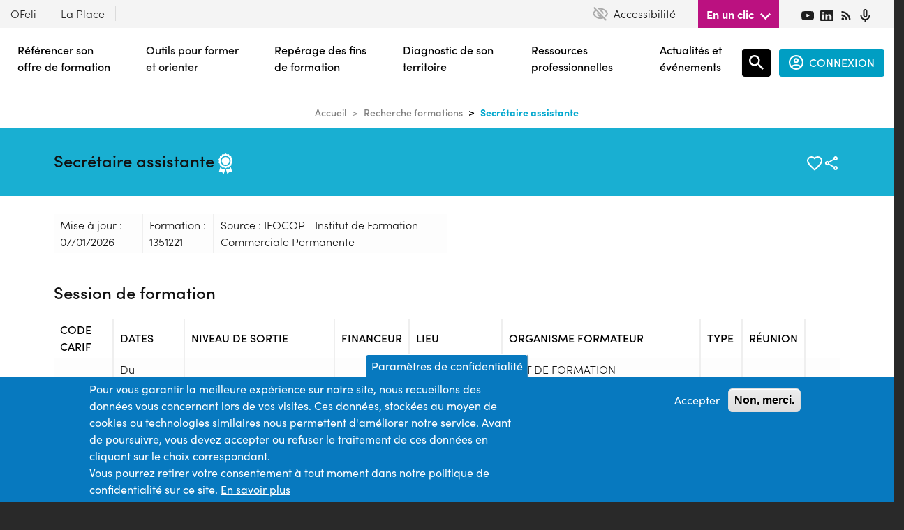

--- FILE ---
content_type: text/html; charset=UTF-8
request_url: https://www.c2rp.fr/formation/1351221/Secretaire--
body_size: 15562
content:
<!DOCTYPE html>
<html lang="fr" dir="ltr" prefix="content: http://purl.org/rss/1.0/modules/content/  dc: http://purl.org/dc/terms/  foaf: http://xmlns.com/foaf/0.1/  og: http://ogp.me/ns#  rdfs: http://www.w3.org/2000/01/rdf-schema#  schema: http://schema.org/  sioc: http://rdfs.org/sioc/ns#  sioct: http://rdfs.org/sioc/types#  skos: http://www.w3.org/2004/02/skos/core#  xsd: http://www.w3.org/2001/XMLSchema# ">
  <head>
    <meta charset="utf-8" />
<script>var _paq = _paq || [];(function(){var u=(("https:" == document.location.protocol) ? "https://analytics.elosi.com/" : "http://analytics.elosi.com/");_paq.push(["setSiteId", "5"]);_paq.push(["setTrackerUrl", u+"matomo.php"]);_paq.push(["setDoNotTrack", 1]);if (!window.matomo_search_results_active) {_paq.push(["trackPageView"]);}_paq.push(["setIgnoreClasses", ["no-tracking","colorbox"]]);_paq.push(["enableLinkTracking"]);var d=document,g=d.createElement("script"),s=d.getElementsByTagName("script")[0];g.type="text/javascript";g.defer=true;g.async=true;g.src=u+"matomo.js";s.parentNode.insertBefore(g,s);})();</script>
<meta name="Generator" content="Drupal 9 (https://www.drupal.org)" />
<meta name="MobileOptimized" content="width" />
<meta name="HandheldFriendly" content="true" />
<meta name="viewport" content="width=device-width, initial-scale=1, shrink-to-fit=no" />
<style>div#sliding-popup, div#sliding-popup .eu-cookie-withdraw-banner, .eu-cookie-withdraw-tab {background: #0779bf} div#sliding-popup.eu-cookie-withdraw-wrapper { background: transparent; } #sliding-popup h1, #sliding-popup h2, #sliding-popup h3, #sliding-popup p, #sliding-popup label, #sliding-popup div, .eu-cookie-compliance-more-button, .eu-cookie-compliance-secondary-button, .eu-cookie-withdraw-tab { color: #ffffff;} .eu-cookie-withdraw-tab { border-color: #ffffff;}</style>
<meta http-equiv="x-ua-compatible" content="ie=edge" />
<link rel="icon" href="/themes/custom/c2rp/favicon.ico" type="image/vnd.microsoft.icon" />
<link rel="canonical" href="https://www.c2rp.fr/formation/1351221/Secr%C3%A9taire-assistante" />

    <title>Secrétaire assistante | C2RP Carif-Oref Hauts-de-France</title>
    <link rel="stylesheet" media="all" href="/sites/default/files/css/css_mm1INLPdp3AK50aoCxkO39odhxWnmN2d-nSS8RG8HHI.css" />
<link rel="stylesheet" media="all" href="/sites/default/files/css/css_ydr-NAaePjb4u811yJzqKe6p08EEvWDbOX984cdJu84.css" />
<link rel="stylesheet" media="all" href="//stackpath.bootstrapcdn.com/bootstrap/4.5.0/css/bootstrap.min.css" />
<link rel="stylesheet" media="all" href="//cdn.jsdelivr.net/npm/@splidejs/splide@latest/dist/css/splide.min.css" />
<link rel="stylesheet" media="all" href="/sites/default/files/css/css_QivPZtvDNegBKzhqMwfHTJC0rjbEFnY70NSU3OqIOpM.css" />
<link rel="stylesheet" media="print" href="/sites/default/files/css/css_Y4H_4BqmgyCtG7E7YdseTs2qvy9C34c51kBamDdgark.css" />
<link rel="stylesheet" media="all" href="https://fonts.googleapis.com/css?family=Material+Icons|Material+Icons+Outlined|Material+Icons+Two+Tone|Material+Icons+Round|Material+Icons+Sharp" />
<link rel="stylesheet" media="all" href="https://unpkg.com/material-components-web@latest/dist/material-components-web.min.css" />

    
  </head>
  <body class="layout-no-sidebars path-formation">
    <a href="#main-content" class="visually-hidden focusable skip-link">
      Aller au contenu principal
    </a>
    
      <div class="dialog-off-canvas-main-canvas" data-off-canvas-main-canvas>
    <div id="page-wrapper">
	<div id="page">
		<header id="header" class="Header header" role="banner" aria-label="Site header">
												<nav class="navbar Header-customer bg-white" id="navbar-top">
													
							  <section class="row region region-top-header">
    <div id="block-a11y" class="block block-a11y block-a11y-block">
  
    
      <div class="content">
      <div id="a11y-container">

  
  
          <div class="a11y a11y-accesibility a11y-dyslexic">
        <button class="a11y-control a11y-dyslexic-control" id="a11y-dyslexic-button">
          <img src="/modules/contrib/a11y/plugins/icons/dyslexic.png"/>
          <label for="a11y-dyslexic-button">Dyslexic</label>
        </button>
      </div>
    
          <div class="a11y a11y-accesibility a11y-contrast">
        <button data-a11y-action="contrast" class="a11y-control a11y-contrast-control" id="a11y-contrast-button">
          <img src="/modules/contrib/a11y/plugins/icons/contrast.png"/>
          <label for="a11y-contrast-button">Contraste</label>
        </button>
      </div>
    
          <div class="a11y a11y-accesibility a11y-invert">
        <button data-a11y-action="invert" class="a11y-control a11y-invert-control" id="a11y-invert-button">
          <img src="/modules/contrib/a11y/plugins/icons/invert.png"/>
          <label for="a11y-contrast-invert-button">Inverser</label>
        </button>
      </div>
    
    
    
  </div>

    </div>
  </div>
<div id="block-desktopheadertopbar" class="block block-c2rp-header block-desktop-header-topbar-block">
  
    
      <div class="content">
      <div class="desktop-header-topbar">
            <div id="desktop-header-extranet"><a href="https://ofeli.c2rp.fr" target="_blank">OFeli</a>
            <a href="/dossier/le-pacte-hauts-de-france-sur-la-place" target="_blank"><span>La Place</span></a>
            </div>
            <div id="desktop-header-accessibility"><img alt="eye" src="/themes/custom/c2rp/img/accessibility.svg" class="mr-2" />
                <span>Accessibilité</span>
                <div><div>
                <span>Zoom texte +/-</span>
                <label class="switch" id="switch-zoom">
                    <input type="checkbox">
                    <span class="slider-header round"></span>
                </label></div>
                <div>
                <span>Police (dyslexie)</span>
                <label class="switch" id="switch-dyslexia">
                    <input type="checkbox">
                    <span class="slider-header round"></span>
                </label></div>
                <div>
                <span>Contraste renforcés</span>
                <label class="switch" id="switch-contrast">
                    <input type="checkbox">
                    <span class="slider-header round"></span>
                </label></div>
                <div>
                <span>Contraste inversés</span>
                <label class="switch" id="switch-invert">
                <input type="checkbox">
                <span class="slider-header round"></span>
            </label></div>
                </div>
            </div>

            <div id="desktop-header-oneclick"><span>En un clic</span>
                <img alt="bot arrow" class="chevronBot" src="/themes/custom/c2rp/img/chevron-bottom-white.png" />
                <div class="shadow">
                    <a href='/former-orienter/formations'><span>Trouver une formation en région</span></a>
                    <a href='/actualites-evenements/resonance-hauts-de-france-2025'><span>Résonance 2025</span></a>
                    <a href='https://www.c2rp.fr/recherche/resultats?alaune=6'><span>Les formations du PRF Hauts-de-France</span></a>
                    <a href='/former-orienter/dispositifs-aides'><span>Dispositifs et aides</span></a>
                    <a href='/former-orienter/cleor'><span>Cléor - informations sur les métiers</span></a>
                    <a href='/dossier/la-validation-des-acquis-de-lexperience---vae'><span>Dossier VAE</span></a>
                    <a href='/dossier/innovation-en-hauts-de-france'><span>Dossier innovation</span></a>
                    <a href='/diagnostic'><span>Chiffres et stats emploi-formation</span></a>
                    <a href='https://www.c2rp.fr/ressources-professionnelles/search?search=&amp;rangeStart=0&amp;rangeEnd=100&amp;type%5B%5D=6093&amp;source%5B%5D=6045&amp;name='><span>C2Podcast</span></a>
                    <a class="border-bottom-0" href='/ressources-professionnelles/replays'><span>Replays</span></a>
                </div>
            </div>
            <div id="desktop-header-socials">
            <a href="https://www.youtube.com/c/C2RPCarifOrefHautsdeFrance" target="_blank">
                <img alt="youtube" src="/themes/custom/c2rp/img/youtube.svg" loading="lazy"></a>
            <a href="https://www.linkedin.com/company/c2rp-carif-oref-hauts-de-france/mycompany/" target="_blank">
                <img alt="linkedin" src="/themes/custom/c2rp/img/linkedin.svg" loading="lazy"></a>
            <a href="/s-abonner-aux-flux-rss" target="_blank">
                <img alt="rss" src="/themes/custom/c2rp/img/rss.svg" loading="lazy"></a>
            <a href="https://podcast.ausha.co/c2podcast-2" target="_blank">
                <img alt="podcast" src="/themes/custom/c2rp/img/podcast.svg" loading="lazy"></a>
            </div>
        </div>
    </div>
  </div>

  </section>

																			</nav>
								<nav class="navbar Header-main bg-white navbar-expand-xl" id="navbar-main">
											  <div id="block-headeraccount" class="block block-c2rp-header block-header-account-block">
  
    
      <div class="content">
      <div>
                    <a href="/user/login"><img alt="user" id="not-logged-in" src="/themes/custom/c2rp/img/account.svg" /></a>
                </div>
    </div>
  </div>
      <a href="/index.php/" title="Accueil" rel="home" class="navbar-brand">
              <img src="/themes/custom/c2rp/logo.svg" alt="Accueil" class="img-fluid d-inline-block align-top" />
            
    </a>
    

													<button class="navbar-toggler navbar-toggler-right collapsed" type="button" data-toggle="collapse" data-target="#CollapsingNavbar" aria-controls="CollapsingNavbar" aria-expanded="false" aria-label="Toggle navigation">
								<span class="navbar-toggler-icon"></span>
							</button>
							<div class="d-none d-xl-block flex-fill">  <div id="block-desktopheadermain" class="block block-c2rp-header block-desktop-header-main-block">
  
    
      <div class="content">
      <div class="desktop-header-main">
            <ul>
                <li id='desktop-reference-of'><a href='/referencer-son-offre-formation-sur-ofeli-hauts-de-france'>Référencer son offre de formation</a></li>
                <li>Outils pour former et orienter</li>
                <li id='desktop-formation-end'><a href='/index.php/reperage-fin-formation?reperage_fin_formation=true'>Repérage des fins de formation</a></li>
                <li><a href='/diagnostic'>Diagnostic de son territoire</a></li>
                <li><a href='/ressources-professionnelles'>Ressources professionnelles</a></li>
                <li><a href='/actualites-evenements'>Actualités et événements</a></li>
            </ul>
            <div class="desktop-header-main-sub" id="desktop-header-main-tools">
                <div class="desktop-submenu">
                    <div class="desktop-submenu-picto">
                        <img alt="picto" src="/themes/custom/c2rp/img/menu-former-orienter.png" />
                    </div>
                    <div class="desktop-submenu-content desktop-former-orienter">
                        <p>Des outils fiables, produits et mis à jour C2RP pour renseigner vos bénéficiaires.</p>
                        <ul class="list-fluid ml-5">
                            <li><a href='/former-orienter/formations'>Répertoire des formations</a></li>
                            <li><a href='/former-orienter/organismes'>Annuaire des organismes et de leurs formations</a></li>
                            <li><a href='/former-orienter/cleor'>Cléor - infos sur les métiers</a></li>
                            <li class="ml-desktop-former-orienter"><a href='/former-orienter/dispositifs-aides'>Dispositifs et aides</a></li>
                            <li class="ml-desktop-former-orienter"><a href='/former-orienter/lieu-accueil'>Annuaires des lieux d'accueil</a></li>
                            <li class="ml-desktop-former-orienter"><a href='/former-orienter/vae'>Répertoire des certifications VAE en région (version Béta)</a></li>
                        </ul>
                    </div>
                </div>
            </div>

            <div id="desktop-header-main-diagnostic" class="desktop-header-main-sub">
                <div class="desktop-submenu">
                    <div class="desktop-submenu-picto">
                        <img alt="picto" src="/themes/custom/c2rp/img/menu-diagnostic.png" />
                    </div>
                    <div class="desktop-submenu-content">
                        <p>Des indicateurs pour faciliter, analyser et cartographier les chiffres clés de l’emploi, du marché du travail et de la formation de votre territoire.</p>
                        <div class="lists">
                            <div>
                                <span>Les chiffres sur ...</span>
                                <hr class="Diagnostic-mainHr" />
                                <ul class="list-fluid">
                                    <li><a href='https://www.c2rp.fr/dossier/cprdfop---la-synthese-du-diagnostic-partage'>Le diagnostic régional</a></li>
                                    <li><a href='/'>Le tableau de bord régional</a></li>
                                    <li><a href='https://www.c2rp.fr/diagnostic/metiers'>Les métiers</a></li>
                                    <li class="ml-desktop-former-orienter"><a href='/former-orienter/connaitre-les-metiers-en-tension'>Les métiers en tension</a></li>
                                    <li class="ml-desktop-former-orienter"><a href='/diagnostic/territoires'>Les territoires</a></li>
                                </ul>
                            </div>

                            <div>
                                <span>Focus sur ...</span>
                                <hr class="Diagnostic-mainHr" />
                                <ul>
                                    <li><a href='https://www.c2rp.fr/dossier/formation-1618---tableau-de-bord'>L'obligation de formation des 16-18 ans</a></li>
                                    <li><a href='https://www.c2rp.fr/sites/default/files/2025-03/C2RP_Infographie_Illettrisme_mars_2025.pdf'>L'illettrisme et les territoires les plus exposés</a></li>
                                    <li><a href='https://www.c2rp.fr/dossier/les-chiffres-cles-de-la-vae-en-hauts-de-france-'>La VAE et les chiffres clés</a></li>
                                </ul>
                            </div>

                            <div>
                                <span>En savoir plus</span>
                                <hr class="Diagnostic-mainHr" />
                                <ul>
                                    <li><a href='https://www.c2rp.fr/diagnostic/nomenclatures-et-zonages'>Nomenclatures et zonages</a></li>
                                    <li><a href='/diagnostic/replays-tutoriels'>Tutoriels &amp; replays</a></li>
                                </ul>
                            </div>
                        </div>
                    </div>
                </div>
            </div>

            <div id="desktop-header-main-resources" class="desktop-header-main-sub">
                <div class="desktop-submenu">
                    <div class="desktop-submenu-picto">
                        <img alt="picto" src="/themes/custom/c2rp/img/menu-ressources-pro.png" />
                    </div>
                    <div class="desktop-submenu-content">
                        <p>Un catalogue de ressources produites et repérées par le C2RP pour actualiser vos connaissances et enrichir vos pratiques professionnelles ; le tout à votre rythme.</p>
                        <ul class="list-fluid ml-5">
                            <li><a href='/ressources-professionnelles/sessions-webinaires'>Sessions/webinaires d'information</a></li>
                            <li><a href='/ressources-professionnelles/replays'>Replays</a></li>
                            <li><a href='/ressources-professionnelles/podcasts'>Podcasts</a></li>

                            <li><a href='/ressources-professionnelles/dossier-de-reference'>Dossiers de référence</a></li>
                            <li><a href='/ressources-professionnelles/portraits-de-projet'>Portraits de projet</a></li>
                        </ul>
                        <ul>
                            <li><a href='/ressources-professionnelles'>Toutes les ressources</a></li>
                        </ul>
                    </div>
                </div>
            </div>

            <div id="desktop-header-main-events" class="desktop-header-main-sub">
                <div class="desktop-submenu">
                    <div class="desktop-submenu-picto">
                        <img alt="picto" src="/themes/custom/c2rp/img/menu-actus-evenements.png" />
                    </div>
                    <div class="desktop-submenu-content">
                        <p>Une sélection d’articles pour rester en veille sur votre environnement professionnel et consulter les événements à ne pas manquer en région.</p>
                        <ul class="list-fluid2 ml-5">
                        <li><a href='/actualites-evenements/actualites'>Actualités</a></li>
                        <li><a href='/actualites-evenements/evenements'>Événements</a></li>

                        <li><a href='/actualites-evenements/resonance-hauts-de-france-2024'>Résonance 2025</a></li>
                        </ul>
                        <a href='/index.php/newsletter' class="white-button-black-font mt-3">
                            S'abonner aux newsletters
                        </a>
                        <a href='https://selection-veille-hauts-de-france.c2rp.fr' class="white-button-black-font mt-3 ml-3">
                            Plus d'infos sur le portail d'actualités
                        </a>
                    </div>
                </div>
            </div>


        </div>
    </div>
  </div>
<nav role="navigation" aria-labelledby="block-espaceconnecteguest-menu"  id="block-espaceconnecteguest" class="block block-menu navigation menu--espace-connecte-guest Menu-espacePerso">

	<div class="Menu-espacePerso-btn collapsed p-0">

		<div class="w-10">
			<a href="/searchpage" class="desktop-header-searchaccount-search">
				<img src="/themes/custom/c2rp/img/search.svg" alt="search">
			</a>
		</div>

		<div class="desktop-header-searchaccount" data-toggle="collapse" data-target="#CollapsingEspaceConnecte" aria-controls="CollapsingEspaceConnecte" aria-expanded="false" aria-label="Toggle navigation">
			<div class="desktop-header-searchaccount-account">
				<a href="/user/login" class="desktop-header-searchaccount-account">
					<img src="/themes/custom/c2rp/img/account.svg" alt="account"><span>CONNEXION</span>
				</a>
			</div>
		</div>
	</div>

						
	<h2 class="visually-hidden" id="block-espaceconnecteguest-menu">Espace connecté guest</h2>
	

		<div class="Menu-espacePerso-nav collapse" id="CollapsingEspaceConnecteGuest">
					
              <ul class="clearfix nav">
                    <li class="nav-item">
                <a href="/index.php/user/login" class="icon-user light nav-link icon-userlight nav-link--indexphp-user-login" data-drupal-link-system-path="user/login">Se connecter</a>
              </li>
                <li class="nav-item">
                <a href="/index.php/user/register" class="icon-save light nav-link icon-savelight nav-link--indexphp-user-register" title="Création de compte" data-drupal-link-system-path="user/register">Créer mon compte</a>
              </li>
        </ul>
  


			</div>
</nav>
<div id="block-headermain" class="block block-c2rp-header block-header-main-block">
  
    
      <div class="content">
      
            <div id="header-main-phone" class="mt-5">
                <h3 class="mt-3 ml-4"><a href='/index.php/referencer-son-offre-formation-sur-ofeli-hauts-de-france'>Référencer son offre de formation</a></h3>
                <div id="header-former-orienter" class="align-items-start ml-4 mt-3"><h3 class="mr-5 mt-0">Outils pour former et orienter</h3>
                    <img alt="right arrow" class="chevronRight arrow-header-dropdown mt-1" src="/themes/custom/c2rp/img/iconmonstr-arrow-25.svg" />
                </div>
                <ul id="list-header-dropdown-former-orienter" class="list-fluid ml-5">
                    <li><h4 class="mt-0"><a href='/index.php/former-orienter/formations'>Catalogue de formations</a></h4></li>
                    <li><h4 class="mt-0"><a href='/index.php/former-orienter/organismes'>Annuaire des organismes et de leurs formations</a></h4></li>
                    <li><h4 class="mt-0"><a href='/index.php/former-orienter/cleor'>Cléor - Infos sur les métiers</a></h4></li>
                    <li><h4 class="mt-0"><a href='/index.php/former-orienter/dispositifs-aides'>Dispositifs et aides</a></h4></li>
                    <li><h4 class="mt-0"><a href='/index.php/former-orienter/lieu-accueil'>Annuaire des lieux d'accueil</a></h4></li>
                    <li><h4 class="mt-0"><a href='/index.php/former-orienter/vae'>Répertoire des certifications VAE en région (version Béta)</a></h4></li>
                </ul>
                <h3 class="mt-3 ml-4"><a href='/index.php/reperage-fin-formation?reperage_fin_formation=true'>Repérage des fins de formation</a></h3>
                <div id="header-diagnostic" class='mt-3'><h3 class="ml-4 mr-5 mb-0"><a href='/index.php/diagnostic'>Diagnostic de son territoire</a></h3>
                    <img alt="right arrow" class="chevronRight arrow-header-dropdown mt-1" src="/themes/custom/c2rp/img/iconmonstr-arrow-25.svg" />
                </div>
                <ul id="list-header-dropdown-diagnostic" class="list-fluid ml-5">
                    <li><h4 class="mt-3"><a href='https://www.c2rp.fr/dossier/cprdfop---la-synthese-du-diagnostic-partage'>Le diagnostic régional</a></h4></li>
                    <li><h4 class="mt-0"><a href='/'>Le tableau de bord régional</a></h4></li>
                    <li><h4 class="mt-0"><a href='https://www.c2rp.fr/diagnostic/metiers'>Les métiers</a></h4></li>
                    <li><h4 class="mt-0"><a href='/former-orienter/connaitre-les-metiers-en-tension'>Les métiers en tension</a></h4></li>
                    <li><h4 class="mt-0"><a href='/diagnostic/territoires'>Les territoires</a></h4></li>
                    <li><h4 class="mt-3"><a href='https://www.c2rp.fr/dossier/formation-1618---tableau-de-bord'>L'obligation de formation des 16-18 ans</a></h4></li>
                    <li><h4 class="mt-0"><a href='https://www.c2rp.fr/sites/default/files/2025-03/C2RP_Infographie_Illettrisme_mars_2025.pdf'>L'illettrisme et les territoires les plus exposés</a></h4></li>
                    <li><h4 class="mt-0"><a href='https://www.c2rp.fr/dossier/les-chiffres-cles-de-la-vae-en-hauts-de-france-'>La VAE et les chiffres clés</a></h4></li>
                    <li><h4 class="mt-0"><a href='https://www.c2rp.fr/diagnostic/nomenclatures-et-zonages'>Nomenclatures et zonages</a></h4></li>
                    <li><h4 class="mt-0"><a href='/diagnostic/replays-tutoriels'>Tutoriels &amp; replays</a></h4></li>
                </ul>
                <div id="header-ressources" class='mt-3'><h3 class="ml-4 mr-5 mb-0"><a href='/index.php/ressources-professionnelles'>Ressources professionnelles</a></h3>
                    <img alt="right arrow" class="chevronRight arrow-header-dropdown mt-1" src="/themes/custom/c2rp/img/iconmonstr-arrow-25.svg" />
                </div>
                <ul id="list-header-dropdown-ressources" class="list-fluid ml-5">
                    <li><h4 class="mt-3"><a href='/index.php/ressources-professionnelles/sessions-webinaires'>Sessions/webinaires d'information</a></h4></li>
                    <li><h4 class="mt-0"><a href='/index.php/ressources-professionnelles/replays'>Replays</a></h4></li>
                    <li><h4 class="mt-0"><a href='/index.php/ressources-professionnelles/podcasts'>Podcasts</a></h4></li>
                    <li><h4 class="mt-0"><a href='/index.php/ressources-professionnelles/dossier-de-reference'>Dossiers de référence</a></h4></li>
                    <li><h4 class="mt-0"><a href='/index.php/ressources-professionnelles/portraits-de-projet'>Portraits de projet</a></h4></li>
                </ul>
                <h3 class="mt-3 ml-4 mt-3"><a href='/index.php/actualites-evenements'>Actualités et événements</a></h3>
            </div>
    </div>
  </div>
<div id="block-headeraccessibility" class="block block-c2rp-header block-header-accessibility-block">
  
    
      <div class="content">
      
            <div id="header-accessibility"><img alt="eye" src="/themes/custom/c2rp/img/accessibility.svg" /><span>Accessibilité</span><img alt="right arrow" class="chevronRight arrow-header-dropdown" src="/themes/custom/c2rp/img/iconmonstr-arrow-25.svg" />
            </div>
            <div id="header-accessibility-options"><div>
                <span>Zoom texte +/-</span>
                <label class="switch" id="switch-zoom">
                    <input type="checkbox">
                    <span class="slider-header round"></span>
                </label></div>
                <div>
                <span>Police (dyslexie)</span>
                <label class="switch" id="switch-dyslexia">
                    <input type="checkbox">
                    <span class="slider-header round"></span>
                </label></div>
                <div>
                <span>Contraste renforcés</span>
                <label class="switch" id="switch-contrast">
                    <input type="checkbox">
                    <span class="slider-header round"></span>
                </label></div>
                <div>
                <span>Contraste inversés</span>
                <label class="switch" id="switch-invert">
                <input type="checkbox">
                <span class="slider-header round"></span>
            </label></div>
            </div>
            <div id="header-link">
                <h3 class="mt-3 ml-4"><a href="https://ofeli.c2rp.fr" target="_blank">OFeli</a></h3>
                <h3 class="mt-3 ml-4"><a href="/dossier/le-pacte-hauts-de-france-sur-la-place" target="_blank">La Place</a></h3>
            </div>
    </div>
  </div>
<div id="block-headerunclic" class="block block-c2rp-header block-header-un-clic-block">
  
    
      <div class="content">
      <hr />
            <div id="header-unclic" class="align-items-start ml-4 mb-0"><h3 class="mt-0">En un clic</h3><img alt="right arrow" class="chevronRight arrow-header-dropdown mt-1" src="/themes/custom/c2rp/img/iconmonstr-arrow-25.svg" />
            </div>
            <ul id="header-unclic-options" class="list-fluid list-header-dropdown ml-5">
                <li><h4 class="mt-0"><a href='/former-orienter/formations'>Trouver une formation en région</a></h4></li>
                <li><h4 class="mt-0"><a href='/actualites-evenements/resonance-hauts-de-france-2025'>Résonance 2025</a></h4></li>
                <li><h4 class="mt-0"><a href='https://www.c2rp.fr/recherche/resultats?alaune=6'><span>Les formations du PRF Hauts-de-France</span></a></h4></li>
                <li><h4 class="mt-0"><a href='/former-orienter/dispositifs-aides'>Dispositifs et aides</a></h4></li>
                <li><h4 class="mt-0"><a href='/former-orienter/cleor'>Cléor - informations sur les métiers</a></h4></li>
                <li><h4 class="mt-0"><a href='/dossier/la-validation-des-acquis-de-lexperience---vae'>Dossier VAE</a></h4></li>
                <li><h4 class="mt-0"><a href='/dossier/innovation-en-hauts-de-france'>Dossier innovation</a></h4></li>
                <li><h4 class="mt-0"><a href='/diagnostic'>Chiffres et stats emploi-formation</a></h4></li>
                <li><h4 class="mt-0"><a href='https://www.c2rp.fr/ressources-professionnelles/search?search=&amp;rangeStart=0&amp;rangeEnd=100&amp;type%5B%5D=6093&amp;source%5B%5D=6045&amp;name='>C2Podcast</a></h4></li>
                <li><h4 class="mt-0"><a href='/ressources-professionnelles/replays'>Replays</a></h4></li>
            </ul>
    </div>
  </div>
<div id="block-headersearchfield" class="block block-c2rp-header block-header-searchfield-block">
  
    
      <div class="content">
      <div class="content container-inline mb-3">
                <form accept-charset="UTF-8" action="/searchpage" class="search-form search-block-form form-row w-100" id="search-block-form" method="get">
                    <fieldset class="js-form-item js-form-type-search form-type-search js-form-item-keys form-item-keys form-no-label">
                        <label class="visually-hidden" for="edit-keys">Rechercher une publication, une actu...</label><img alt="search" id="search-field-logo-header" src="/themes/custom/c2rp/img/search.svg" /> 
                            <input class="form-search form-control" data-drupal-selector="edit-keys" id="mobile-searchbar" maxlength="128" name="search" size="15" title="Rechercher une publication, une actu..." type="search" value="" placeholder="Rechercher une publication, une actu..." />
                            <ul id="suggestion-searchbar-mobile">
		                        <div class="align-center framed-back-white mb-3">Vous recherchez une formation
			                            ?
			                        <a class="text-underline" target="_blank" href="/former-orienter/formations">C'est plutôt par ici</a>
		                        </div>
		                        <div class="align-center d-block">Recherches suggérées</div>
		                        <div class="homepage-suggestion-searchbar-bloc d-block">
                                <li><a class="mobile-searchbar-suggestion no-style-a" href="/searchpage?search=Résonance">Résonance</a> </li><li><a class="mobile-searchbar-suggestion no-style-a" href="/searchpage?search=compétences">compétences</a> </li><li><a class="mobile-searchbar-suggestion no-style-a" href="/searchpage?search=innovation">innovation</a> </li><li><a class="mobile-searchbar-suggestion no-style-a" href="/searchpage?search=illettrisme">illettrisme</a> </li><li><a class="mobile-searchbar-suggestion no-style-a" href="/searchpage?search=jeunes">jeunes</a> </li><li><a class="mobile-searchbar-suggestion no-style-a" href="/searchpage?search=métiers en tension">métiers en tension</a> </li><li><a class="mobile-searchbar-suggestion no-style-a" href="/searchpage?search="></a> </li></div></ul>
                    </fieldset>
                    <div class="form-actions js-form-wrapper form-wrapper mb-3 m-auto" data-drupal-selector="edit-actions" id="edit-actions-phone">
                        <input class="button js-form-submit form-submit btn btn-primary form-control" data-drupal-selector="edit-submit" id="edit-submit-phone" type="submit" value="Rechercher" />
                    </div>
                </form>
            </div>
    </div>
  </div>

</div>
							<div class="Header-main-accessibility">A-/A+</div>
																						</nav>
					</header>
		<div class="Header-main-nav collapse navbar-collapse" id="CollapsingNavbar">
			  <div id="block-desktopheadermain" class="block block-c2rp-header block-desktop-header-main-block">
  
    
      <div class="content">
      <div class="desktop-header-main">
            <ul>
                <li id='desktop-reference-of'><a href='/referencer-son-offre-formation-sur-ofeli-hauts-de-france'>Référencer son offre de formation</a></li>
                <li>Outils pour former et orienter</li>
                <li id='desktop-formation-end'><a href='/index.php/reperage-fin-formation?reperage_fin_formation=true'>Repérage des fins de formation</a></li>
                <li><a href='/diagnostic'>Diagnostic de son territoire</a></li>
                <li><a href='/ressources-professionnelles'>Ressources professionnelles</a></li>
                <li><a href='/actualites-evenements'>Actualités et événements</a></li>
            </ul>
            <div class="desktop-header-main-sub" id="desktop-header-main-tools">
                <div class="desktop-submenu">
                    <div class="desktop-submenu-picto">
                        <img alt="picto" src="/themes/custom/c2rp/img/menu-former-orienter.png" />
                    </div>
                    <div class="desktop-submenu-content desktop-former-orienter">
                        <p>Des outils fiables, produits et mis à jour C2RP pour renseigner vos bénéficiaires.</p>
                        <ul class="list-fluid ml-5">
                            <li><a href='/former-orienter/formations'>Répertoire des formations</a></li>
                            <li><a href='/former-orienter/organismes'>Annuaire des organismes et de leurs formations</a></li>
                            <li><a href='/former-orienter/cleor'>Cléor - infos sur les métiers</a></li>
                            <li class="ml-desktop-former-orienter"><a href='/former-orienter/dispositifs-aides'>Dispositifs et aides</a></li>
                            <li class="ml-desktop-former-orienter"><a href='/former-orienter/lieu-accueil'>Annuaires des lieux d'accueil</a></li>
                            <li class="ml-desktop-former-orienter"><a href='/former-orienter/vae'>Répertoire des certifications VAE en région (version Béta)</a></li>
                        </ul>
                    </div>
                </div>
            </div>

            <div id="desktop-header-main-diagnostic" class="desktop-header-main-sub">
                <div class="desktop-submenu">
                    <div class="desktop-submenu-picto">
                        <img alt="picto" src="/themes/custom/c2rp/img/menu-diagnostic.png" />
                    </div>
                    <div class="desktop-submenu-content">
                        <p>Des indicateurs pour faciliter, analyser et cartographier les chiffres clés de l’emploi, du marché du travail et de la formation de votre territoire.</p>
                        <div class="lists">
                            <div>
                                <span>Les chiffres sur ...</span>
                                <hr class="Diagnostic-mainHr" />
                                <ul class="list-fluid">
                                    <li><a href='https://www.c2rp.fr/dossier/cprdfop---la-synthese-du-diagnostic-partage'>Le diagnostic régional</a></li>
                                    <li><a href='/'>Le tableau de bord régional</a></li>
                                    <li><a href='https://www.c2rp.fr/diagnostic/metiers'>Les métiers</a></li>
                                    <li class="ml-desktop-former-orienter"><a href='/former-orienter/connaitre-les-metiers-en-tension'>Les métiers en tension</a></li>
                                    <li class="ml-desktop-former-orienter"><a href='/diagnostic/territoires'>Les territoires</a></li>
                                </ul>
                            </div>

                            <div>
                                <span>Focus sur ...</span>
                                <hr class="Diagnostic-mainHr" />
                                <ul>
                                    <li><a href='https://www.c2rp.fr/dossier/formation-1618---tableau-de-bord'>L'obligation de formation des 16-18 ans</a></li>
                                    <li><a href='https://www.c2rp.fr/sites/default/files/2025-03/C2RP_Infographie_Illettrisme_mars_2025.pdf'>L'illettrisme et les territoires les plus exposés</a></li>
                                    <li><a href='https://www.c2rp.fr/dossier/les-chiffres-cles-de-la-vae-en-hauts-de-france-'>La VAE et les chiffres clés</a></li>
                                </ul>
                            </div>

                            <div>
                                <span>En savoir plus</span>
                                <hr class="Diagnostic-mainHr" />
                                <ul>
                                    <li><a href='https://www.c2rp.fr/diagnostic/nomenclatures-et-zonages'>Nomenclatures et zonages</a></li>
                                    <li><a href='/diagnostic/replays-tutoriels'>Tutoriels &amp; replays</a></li>
                                </ul>
                            </div>
                        </div>
                    </div>
                </div>
            </div>

            <div id="desktop-header-main-resources" class="desktop-header-main-sub">
                <div class="desktop-submenu">
                    <div class="desktop-submenu-picto">
                        <img alt="picto" src="/themes/custom/c2rp/img/menu-ressources-pro.png" />
                    </div>
                    <div class="desktop-submenu-content">
                        <p>Un catalogue de ressources produites et repérées par le C2RP pour actualiser vos connaissances et enrichir vos pratiques professionnelles ; le tout à votre rythme.</p>
                        <ul class="list-fluid ml-5">
                            <li><a href='/ressources-professionnelles/sessions-webinaires'>Sessions/webinaires d'information</a></li>
                            <li><a href='/ressources-professionnelles/replays'>Replays</a></li>
                            <li><a href='/ressources-professionnelles/podcasts'>Podcasts</a></li>

                            <li><a href='/ressources-professionnelles/dossier-de-reference'>Dossiers de référence</a></li>
                            <li><a href='/ressources-professionnelles/portraits-de-projet'>Portraits de projet</a></li>
                        </ul>
                        <ul>
                            <li><a href='/ressources-professionnelles'>Toutes les ressources</a></li>
                        </ul>
                    </div>
                </div>
            </div>

            <div id="desktop-header-main-events" class="desktop-header-main-sub">
                <div class="desktop-submenu">
                    <div class="desktop-submenu-picto">
                        <img alt="picto" src="/themes/custom/c2rp/img/menu-actus-evenements.png" />
                    </div>
                    <div class="desktop-submenu-content">
                        <p>Une sélection d’articles pour rester en veille sur votre environnement professionnel et consulter les événements à ne pas manquer en région.</p>
                        <ul class="list-fluid2 ml-5">
                        <li><a href='/actualites-evenements/actualites'>Actualités</a></li>
                        <li><a href='/actualites-evenements/evenements'>Événements</a></li>

                        <li><a href='/actualites-evenements/resonance-hauts-de-france-2024'>Résonance 2025</a></li>
                        </ul>
                        <a href='/index.php/newsletter' class="white-button-black-font mt-3">
                            S'abonner aux newsletters
                        </a>
                        <a href='https://selection-veille-hauts-de-france.c2rp.fr' class="white-button-black-font mt-3 ml-3">
                            Plus d'infos sur le portail d'actualités
                        </a>
                    </div>
                </div>
            </div>


        </div>
    </div>
  </div>
<nav role="navigation" aria-labelledby="block-espaceconnecteguest-menu"  id="block-espaceconnecteguest" class="block block-menu navigation menu--espace-connecte-guest Menu-espacePerso">

	<div class="Menu-espacePerso-btn collapsed p-0">

		<div class="w-10">
			<a href="/searchpage" class="desktop-header-searchaccount-search">
				<img src="/themes/custom/c2rp/img/search.svg" alt="search">
			</a>
		</div>

		<div class="desktop-header-searchaccount" data-toggle="collapse" data-target="#CollapsingEspaceConnecte" aria-controls="CollapsingEspaceConnecte" aria-expanded="false" aria-label="Toggle navigation">
			<div class="desktop-header-searchaccount-account">
				<a href="/user/login" class="desktop-header-searchaccount-account">
					<img src="/themes/custom/c2rp/img/account.svg" alt="account"><span>CONNEXION</span>
				</a>
			</div>
		</div>
	</div>

						
	<h2 class="visually-hidden" id="block-espaceconnecteguest-menu">Espace connecté guest</h2>
	

		<div class="Menu-espacePerso-nav collapse" id="CollapsingEspaceConnecteGuest">
					
              <ul class="clearfix nav">
                    <li class="nav-item">
                <a href="/index.php/user/login" class="icon-user light nav-link icon-userlight nav-link--indexphp-user-login" data-drupal-link-system-path="user/login">Se connecter</a>
              </li>
                <li class="nav-item">
                <a href="/index.php/user/register" class="icon-save light nav-link icon-savelight nav-link--indexphp-user-register" title="Création de compte" data-drupal-link-system-path="user/register">Créer mon compte</a>
              </li>
        </ul>
  


			</div>
</nav>
<div id="block-headermain" class="block block-c2rp-header block-header-main-block">
  
    
      <div class="content">
      
            <div id="header-main-phone" class="mt-5">
                <h3 class="mt-3 ml-4"><a href='/index.php/referencer-son-offre-formation-sur-ofeli-hauts-de-france'>Référencer son offre de formation</a></h3>
                <div id="header-former-orienter" class="align-items-start ml-4 mt-3"><h3 class="mr-5 mt-0">Outils pour former et orienter</h3>
                    <img alt="right arrow" class="chevronRight arrow-header-dropdown mt-1" src="/themes/custom/c2rp/img/iconmonstr-arrow-25.svg" />
                </div>
                <ul id="list-header-dropdown-former-orienter" class="list-fluid ml-5">
                    <li><h4 class="mt-0"><a href='/index.php/former-orienter/formations'>Catalogue de formations</a></h4></li>
                    <li><h4 class="mt-0"><a href='/index.php/former-orienter/organismes'>Annuaire des organismes et de leurs formations</a></h4></li>
                    <li><h4 class="mt-0"><a href='/index.php/former-orienter/cleor'>Cléor - Infos sur les métiers</a></h4></li>
                    <li><h4 class="mt-0"><a href='/index.php/former-orienter/dispositifs-aides'>Dispositifs et aides</a></h4></li>
                    <li><h4 class="mt-0"><a href='/index.php/former-orienter/lieu-accueil'>Annuaire des lieux d'accueil</a></h4></li>
                    <li><h4 class="mt-0"><a href='/index.php/former-orienter/vae'>Répertoire des certifications VAE en région (version Béta)</a></h4></li>
                </ul>
                <h3 class="mt-3 ml-4"><a href='/index.php/reperage-fin-formation?reperage_fin_formation=true'>Repérage des fins de formation</a></h3>
                <div id="header-diagnostic" class='mt-3'><h3 class="ml-4 mr-5 mb-0"><a href='/index.php/diagnostic'>Diagnostic de son territoire</a></h3>
                    <img alt="right arrow" class="chevronRight arrow-header-dropdown mt-1" src="/themes/custom/c2rp/img/iconmonstr-arrow-25.svg" />
                </div>
                <ul id="list-header-dropdown-diagnostic" class="list-fluid ml-5">
                    <li><h4 class="mt-3"><a href='https://www.c2rp.fr/dossier/cprdfop---la-synthese-du-diagnostic-partage'>Le diagnostic régional</a></h4></li>
                    <li><h4 class="mt-0"><a href='/'>Le tableau de bord régional</a></h4></li>
                    <li><h4 class="mt-0"><a href='https://www.c2rp.fr/diagnostic/metiers'>Les métiers</a></h4></li>
                    <li><h4 class="mt-0"><a href='/former-orienter/connaitre-les-metiers-en-tension'>Les métiers en tension</a></h4></li>
                    <li><h4 class="mt-0"><a href='/diagnostic/territoires'>Les territoires</a></h4></li>
                    <li><h4 class="mt-3"><a href='https://www.c2rp.fr/dossier/formation-1618---tableau-de-bord'>L'obligation de formation des 16-18 ans</a></h4></li>
                    <li><h4 class="mt-0"><a href='https://www.c2rp.fr/sites/default/files/2025-03/C2RP_Infographie_Illettrisme_mars_2025.pdf'>L'illettrisme et les territoires les plus exposés</a></h4></li>
                    <li><h4 class="mt-0"><a href='https://www.c2rp.fr/dossier/les-chiffres-cles-de-la-vae-en-hauts-de-france-'>La VAE et les chiffres clés</a></h4></li>
                    <li><h4 class="mt-0"><a href='https://www.c2rp.fr/diagnostic/nomenclatures-et-zonages'>Nomenclatures et zonages</a></h4></li>
                    <li><h4 class="mt-0"><a href='/diagnostic/replays-tutoriels'>Tutoriels &amp; replays</a></h4></li>
                </ul>
                <div id="header-ressources" class='mt-3'><h3 class="ml-4 mr-5 mb-0"><a href='/index.php/ressources-professionnelles'>Ressources professionnelles</a></h3>
                    <img alt="right arrow" class="chevronRight arrow-header-dropdown mt-1" src="/themes/custom/c2rp/img/iconmonstr-arrow-25.svg" />
                </div>
                <ul id="list-header-dropdown-ressources" class="list-fluid ml-5">
                    <li><h4 class="mt-3"><a href='/index.php/ressources-professionnelles/sessions-webinaires'>Sessions/webinaires d'information</a></h4></li>
                    <li><h4 class="mt-0"><a href='/index.php/ressources-professionnelles/replays'>Replays</a></h4></li>
                    <li><h4 class="mt-0"><a href='/index.php/ressources-professionnelles/podcasts'>Podcasts</a></h4></li>
                    <li><h4 class="mt-0"><a href='/index.php/ressources-professionnelles/dossier-de-reference'>Dossiers de référence</a></h4></li>
                    <li><h4 class="mt-0"><a href='/index.php/ressources-professionnelles/portraits-de-projet'>Portraits de projet</a></h4></li>
                </ul>
                <h3 class="mt-3 ml-4 mt-3"><a href='/index.php/actualites-evenements'>Actualités et événements</a></h3>
            </div>
    </div>
  </div>
<div id="block-headeraccessibility" class="block block-c2rp-header block-header-accessibility-block">
  
    
      <div class="content">
      
            <div id="header-accessibility"><img alt="eye" src="/themes/custom/c2rp/img/accessibility.svg" /><span>Accessibilité</span><img alt="right arrow" class="chevronRight arrow-header-dropdown" src="/themes/custom/c2rp/img/iconmonstr-arrow-25.svg" />
            </div>
            <div id="header-accessibility-options"><div>
                <span>Zoom texte +/-</span>
                <label class="switch" id="switch-zoom">
                    <input type="checkbox">
                    <span class="slider-header round"></span>
                </label></div>
                <div>
                <span>Police (dyslexie)</span>
                <label class="switch" id="switch-dyslexia">
                    <input type="checkbox">
                    <span class="slider-header round"></span>
                </label></div>
                <div>
                <span>Contraste renforcés</span>
                <label class="switch" id="switch-contrast">
                    <input type="checkbox">
                    <span class="slider-header round"></span>
                </label></div>
                <div>
                <span>Contraste inversés</span>
                <label class="switch" id="switch-invert">
                <input type="checkbox">
                <span class="slider-header round"></span>
            </label></div>
            </div>
            <div id="header-link">
                <h3 class="mt-3 ml-4"><a href="https://ofeli.c2rp.fr" target="_blank">OFeli</a></h3>
                <h3 class="mt-3 ml-4"><a href="/dossier/le-pacte-hauts-de-france-sur-la-place" target="_blank">La Place</a></h3>
            </div>
    </div>
  </div>
<div id="block-headerunclic" class="block block-c2rp-header block-header-un-clic-block">
  
    
      <div class="content">
      <hr />
            <div id="header-unclic" class="align-items-start ml-4 mb-0"><h3 class="mt-0">En un clic</h3><img alt="right arrow" class="chevronRight arrow-header-dropdown mt-1" src="/themes/custom/c2rp/img/iconmonstr-arrow-25.svg" />
            </div>
            <ul id="header-unclic-options" class="list-fluid list-header-dropdown ml-5">
                <li><h4 class="mt-0"><a href='/former-orienter/formations'>Trouver une formation en région</a></h4></li>
                <li><h4 class="mt-0"><a href='/actualites-evenements/resonance-hauts-de-france-2025'>Résonance 2025</a></h4></li>
                <li><h4 class="mt-0"><a href='https://www.c2rp.fr/recherche/resultats?alaune=6'><span>Les formations du PRF Hauts-de-France</span></a></h4></li>
                <li><h4 class="mt-0"><a href='/former-orienter/dispositifs-aides'>Dispositifs et aides</a></h4></li>
                <li><h4 class="mt-0"><a href='/former-orienter/cleor'>Cléor - informations sur les métiers</a></h4></li>
                <li><h4 class="mt-0"><a href='/dossier/la-validation-des-acquis-de-lexperience---vae'>Dossier VAE</a></h4></li>
                <li><h4 class="mt-0"><a href='/dossier/innovation-en-hauts-de-france'>Dossier innovation</a></h4></li>
                <li><h4 class="mt-0"><a href='/diagnostic'>Chiffres et stats emploi-formation</a></h4></li>
                <li><h4 class="mt-0"><a href='https://www.c2rp.fr/ressources-professionnelles/search?search=&amp;rangeStart=0&amp;rangeEnd=100&amp;type%5B%5D=6093&amp;source%5B%5D=6045&amp;name='>C2Podcast</a></h4></li>
                <li><h4 class="mt-0"><a href='/ressources-professionnelles/replays'>Replays</a></h4></li>
            </ul>
    </div>
  </div>
<div id="block-headersearchfield" class="block block-c2rp-header block-header-searchfield-block">
  
    
      <div class="content">
      <div class="content container-inline mb-3">
                <form accept-charset="UTF-8" action="/searchpage" class="search-form search-block-form form-row w-100" id="search-block-form" method="get">
                    <fieldset class="js-form-item js-form-type-search form-type-search js-form-item-keys form-item-keys form-no-label">
                        <label class="visually-hidden" for="edit-keys">Rechercher une publication, une actu...</label><img alt="search" id="search-field-logo-header" src="/themes/custom/c2rp/img/search.svg" /> 
                            <input class="form-search form-control" data-drupal-selector="edit-keys" id="mobile-searchbar" maxlength="128" name="search" size="15" title="Rechercher une publication, une actu..." type="search" value="" placeholder="Rechercher une publication, une actu..." />
                            <ul id="suggestion-searchbar-mobile">
		                        <div class="align-center framed-back-white mb-3">Vous recherchez une formation
			                            ?
			                        <a class="text-underline" target="_blank" href="/former-orienter/formations">C'est plutôt par ici</a>
		                        </div>
		                        <div class="align-center d-block">Recherches suggérées</div>
		                        <div class="homepage-suggestion-searchbar-bloc d-block">
                                <li><a class="mobile-searchbar-suggestion no-style-a" href="/searchpage?search=Résonance">Résonance</a> </li><li><a class="mobile-searchbar-suggestion no-style-a" href="/searchpage?search=compétences">compétences</a> </li><li><a class="mobile-searchbar-suggestion no-style-a" href="/searchpage?search=innovation">innovation</a> </li><li><a class="mobile-searchbar-suggestion no-style-a" href="/searchpage?search=illettrisme">illettrisme</a> </li><li><a class="mobile-searchbar-suggestion no-style-a" href="/searchpage?search=jeunes">jeunes</a> </li><li><a class="mobile-searchbar-suggestion no-style-a" href="/searchpage?search=métiers en tension">métiers en tension</a> </li><li><a class="mobile-searchbar-suggestion no-style-a" href="/searchpage?search="></a> </li></div></ul>
                    </fieldset>
                    <div class="form-actions js-form-wrapper form-wrapper mb-3 m-auto" data-drupal-selector="edit-actions" id="edit-actions-phone">
                        <input class="button js-form-submit form-submit btn btn-primary form-control" data-drupal-selector="edit-submit" id="edit-submit-phone" type="submit" value="Rechercher" />
                    </div>
                </form>
            </div>
    </div>
  </div>


					</div>

					<div class="highlighted">
				<aside class="container-fluid section clearfix" role="complementary">
					  <div data-drupal-messages-fallback class="hidden"></div>


				</aside>
			</div>
						<div id="main-wrapper" class="layout-main-wrapper clearfix">
											<div id="main">

					  <div id="block-c2rp-breadcrumbs" class="block block-system block-system-breadcrumb-block">
  
    
      <div class="content">
      

  <nav role="navigation" aria-label="breadcrumb">
    <ol class="breadcrumb">
                  <li class="breadcrumb-item">
          <a href="/">Accueil</a>
        </li>
                        <li class="breadcrumb-item">
          <a href="/recherche/resultats">Recherche formations</a>
        </li>
                        <li class="breadcrumb-item active">
          Secrétaire assistante
        </li>
              </ol>
  </nav>

    </div>
  </div>


					<div class="row row-offcanvas row-offcanvas-left clearfix">
						<main class="main-content col order-last" id="content" role="main">
							<section class="section">
								<a id="main-content" tabindex="-1"></a>
								  <div id="block-c2rp-content" class="block block-system block-system-main-block">
  
    
      <div class="content">
      






<main class="ficheforma">
  <section class="ficheforma-head">
    <div class="ficheforma-head-leftcol">
      <div class="ficheforma-head-leftcol-title">
        <h1>
          Secrétaire assistante
                      <img class="ficheforma-head-title-picto" src="/themes/custom/c2rp/pictos/formation_picto_white.svg"
                 alt="Picto formation">
                  </h1>
      </div>
    </div>
    <div class="ficheforma-head-rightcol">
      <div id="favoriteFormationCreateListRequest" class="Dialog" data-dialog="favoriteFormationCreateListRequest" role="dialog" tabindex="-1">
  <div class="Dialog-header">
    <h3>Créer une nouvelle liste</h3>
    <span class="Dialog-header-icon js-close-dialog">
      <img class="right-picto" src="/themes/custom/c2rp/pictos/icon-navigation-close.svg" alt="Picto close">
    </span>
  </div>
  <div class="Dialog-body">
    <input type="text" name="name" id="favoriteFormationCreateListRequest_name" required placeholder="Nom de la liste"/>
  </div>
  <div class="Dialog-errors favoriteFormationCreateListRequest-errors" id="favoriteFormationCreateListRequest-errors">
  </div>
  <div id="favoriteFormationCreateListRequest_isAlreadyPresentUrl" action="/isAlreadyPresentFavoriteFormationList"></div>
  <div id="favoriteFormationCreateListRequest_addFormationListeUrl" action="/addFavoriteFormationList" forId=""></div>
  <div class="Dialog-actions">
    <input class="favoriteFormationCreateListRequest-ajaxSubmit Dialog-actions-submit" action="" type="button" value="Valider" />
    <input class="js-close-dialog Dialog-actions-cancel" type="button" value="Annuler" />
  </div>
</div>

<div id="favoriteFormationRequest" class="Dialog" data-dialog="favoriteFormationRequest" role="dialog" tabindex="-1">
  <div class="Dialog-header">
    <h3>Ajouter à mes favoris</h3>
    <span class="Dialog-header-icon js-close-dialog">
      <img class="right-picto" src="/themes/custom/c2rp/pictos/icon-navigation-close.svg" alt="Picto close">
    </span>
  </div>
      <div class="Dialog-body">
      <p>
        Vous devez être connecté pour ajouter à vos favoris<br />
        <a href="/user/login">Se connecter</a>
      </p>
    </div>
    <div class="Dialog-actions">
      <input class="js-close-dialog Dialog-actions-submit" type="button" value="OK" />
    </div>
  </div>
      <a class="align-center js-open-dialog-for-favorite" data-dialog="favoriteFormationRequest" tabindex="0"
         forId="1589" href="#" id="addFavoriteFormationLink_1589">
        <img class="ficheforma-head-rightcol-picto js-toggle-favorites refreshHeartFormation detail"
             src="/themes/custom/c2rp/pictos/heart-regular_white.svg" alt="Picto fav"
             id="heart_formation_" forId="">
      </a>
      <div class="CustomDropdown">
        <img class="CustomDropdown-trigger ficheforma-head-rightcol-picto"
             src="/themes/custom/c2rp/pictos/share_white.svg" alt="Picto partage">
        <div class="CustomDropdown-content">
          <ul>
            <li class="js-share-mail" data-forintitule="Secrétaire assistante">Partager par mail</li>
            <li class="js-print">Imprimer</li>
          </ul>
        </div>
      </div>
    </div>
  </section>

  
    <section class="ficheforma-body">
      <div class="ficheforma-body-leftcol">
        <table class="no-bottom-border">
          <tbody>
          <tr>
            <td>Mise à jour : 07/01/2026</td>
            <td>Formation : 1351221</td>
            <td>Source : IFOCOP - Institut de Formation Commerciale Permanente</td>
          </tr>
          </tbody>
        </table>
      </div>
    </section>

    <section class="ficheforma-body-full">
      <h2>Session de formation</h2>
      <table class="ficheforma-session-table uppercase-head">
        <thead>
        <tr>
          <td>Code CARIF</td>
          <td>Dates</td>
          <td>Niveau de sortie</td>
          <td>Financeur</td>
          <td>Lieu</td>
          <td>Organisme formateur</td>
          <td>Type</td>
          <td>Réunion</td>
          <td></td>
        </tr>
        </thead>
        <tbody>
          <tr class="ficheforma-sessions-table-head-row"
      onclick="this.nextElementSibling.classList.toggle('open');this.querySelector('.ficheforma-body-leftcol-info-head-picto').classList.toggle('rotate')">
    <td>330392S</td>
    <td>
      Du 16/10/2025<br/>
      Au 23/06/2026
    </td>
    <td>Niveau 4. (BP, BT, Bac pro ou techno, ...)</td>
    <td>
              Autre financeur
                  </td>
          <td>Villeneuve-d&#039;Ascq (59)</td>
        <td>
      INST DE FORMATION COMMERCIALE PERMANENTE
        <br/>      <b>Tél :</b> 03 20 47 60 92 
        <br/>      <b>Email :</b> <a
        href="mailto:lille2@ifocop.fr">lille2@ifocop.fr</a>
        <br/>    </td>
    <td>
              <div class="formatype-card" data-formatype-code="FC" data-toggle="tooltip"
             data-placement="top" title="Formation Continue">
          <p>FC</p>
        </div>
          </td>
    <td>
              Non
          </td>
    <td style="min-width: 50px">
      <img class="ficheforma-body-leftcol-info-head-picto rotate" src="/themes/custom/c2rp/pictos/carret_down.svg"
           alt="Picto rouler et dérouler">
    </td>
  </tr>
  <tr class="ficheforma-sessions-table-content-row d-print-none">
    <td colspan="9">
      <div class="ficheforma-sessions-body">
        <div class="pt-2">
          <h5>Durée</h5>
          <p>
            <b>Durée totale de la formation :</b> 1160h<br/>
            <b>Durée en centre :</b> 560h<br/>
            <b>Durée en entreprise :</b> 600h
          </p>

          <h5>Modalités de formation</h5>
          <p>
                          <b>Rythme :</b> <br/>
              Cours de jour<br/>
                                      <b>Type de parcours :</b> Parcours collectif
                      </p>
                      <table>
              <thead>
              <tr>
                <td>Dispositif</td>
                <td>Financeur</td>
              </tr>
              </thead>
              <tbody>
                              <tr>
                  <td>Autres financements à déterminer selon la situation du bénéficiaire</td>
                  <td>Autre financeur
                                      </td>
                </tr>
                            </tbody>
            </table>
                    <p>
            <b>Tarif :</b> N.C.<br/>
                          <b>Modalités d'enseignement :</b> Formation hybride
                      </p>

          
          <h5>Lieu de formation</h5>
                      <p>
                              14 Avenue de l&#039;Avenir<br/>
                                                        59650              Villeneuve-d&#039;Ascq            </p>
          
          <h5>Accueil sur le lieu de formation</h5>
          <p>
            <b>Accès handicap :</b>
                        Pas d'accès handicap
            <br/>
            <b>Hébergement :</b>
                        Pas d'hébergement
            <br/>
            <b>Restauration :</b>
                        Pas de restauration
            <br/>
            <b>Transport :</b>
                          Pas de transport
                      </p>
        </div>
        <div class="pt-2">
          <h5>Admission</h5>
          <p>
            <b>Niveau d'entrée requis
              :</b>  Niveau 2. Utilisation des savoirs de base             <br/>
            <b>Prérequis :</b><br/>
            Niveau requis pour intégrer la formation : 
fin d’études secondaires ou plus, ou autodidacte            <br/>
            <b>Public :</b><br/>
                                          En recherche d&#039;emploi, Tout public
                <br/>
                                    </p>

          <h5>Réunions d'informations</h5>
                        <p>
              Aucune information
            </p>
                      <h5>Complément d'information</h5>
          <p>              Bâtiments accessibles aux personnes handicapées motrices
            </p>
        </div>
      </div>
    </td>
  </tr>

        </tbody>
      </table>
    </section>
  
  <section class="ficheforma-body" style="display: block">
    <div class="row w-100" style="justify-content: space-between">
      <div class="col-6 ficheforma-content-col">
        <article class="ficheforma-body-leftcol-info h-100 js-accordion">
          <div class="ficheforma-body-leftcol-info-head no-pointer">
            <h2>
              Objectifs de la formation
            </h2>
          </div>
                      <div
              class="ficheforma-body-leftcol-info-body js-accordion-body js-readmore">Cette formation permet d'acquérir les techniques administratives nécessaires à l'exercice des fonctions d'accueil, de secrétariat et d'assistance à sa hiérarchie; de maitriser les outils bureautiques et les tecnologies de l'information et dela communication dans le cadre de la fonction; d'acquérir les méthodes de travail caractéristiques de la spécialité préparée.</div>
                  </article>
      </div>
      <div class="col-6 ficheforma-content-col">
        <article class="ficheforma-body-leftcol-info h-100 js-accordion">
          <div class="ficheforma-body-leftcol-info-head no-pointer">
            <h2>
              Contenu pédagogique
            </h2>
          </div>

                      <div class="ficheforma-body-leftcol-info-body js-accordion-body js-readmore">
              Maîtrise du clavier – Acquisition des normes<br />
Communication écrite interne / externe<br />
Organisation du poste de travail – Classement efficace<br />
Prise de note rapide – Gestion du temps<br />
Accueil client physique et téléphonique<br />
Réalisation de documents standards et modélisation des documents<br />
Utilisation des logiciels de bureautique et communication : Windows – Word – Excel – PowerPoint – Outlook<br />
Connaissances générales<br />
Expression écrite<br />
Calculs commerciaux<br />
Module multimédia<br />
Collaborer en ligne : quels outils ? Dans quels cas et comment les utiliser efficacement ?<br />
Réaliser des présentations interactives (PowerPoint) ou des présentations dynamiques en ligne (Prezy)
            </div>
                  </article>
      </div>
    </div>
    <div class="row w-100" style="justify-content: space-between">
      <div class="col-6 ficheforma-content-col">
                  <article class="ficheforma-body-leftcol-info h-100 js-accordion">
            <div class="ficheforma-body-leftcol-info-head no-pointer">
              <h2>
                Certifications, reconnaissances
              </h2>
            </div>
            <div class="js-accordion-body ficheforma-body-leftcol-info-body">
                              <h5 style="margin-bottom: 8px">Secrétaire assistant</h5>
                <p>Niveau de sortie : Niveau 4. (BP, BT, Bac pro ou techno, ...)</p>
                <a href="https://www.intercariforef.org/formations/certification-115464" target="_blank">
                  Consulter la certification
                </a>
                          </div>
          </article>
              </div>
      <div class="col-6 ficheforma-content-col">
        <article class="ficheforma-body-leftcol-info h-100">
          <div class="ficheforma-body-leftcol-info-head no-pointer">
            <h2>
              Métiers visés
            </h2>
          </div>

          <div class="ficheforma-body-leftcol-info-body">
                          <a
                href="/recherche/resultats?codeRome=D1401">D1401
                - Assistanat commercial</a><br/>
                          <a
                href="/recherche/resultats?codeRome=M1607">M1607
                - Secrétariat</a><br/>
                      </div>
        </article>
      </div>
    </div>
    <div class="row w-100" style="justify-content: space-between">
      <div class="col-6 ficheforma-content-col">
        <article class="ficheforma-body-leftcol-info js-accordion">
          <div class="ficheforma-body-leftcol-info-head js-accordion-title">
            <h2>
              Insertion dans l'emploi
            </h2>
            <img class="ficheforma-body-leftcol-info-head-picto"
                 src="/themes/custom/c2rp/pictos/carret_down.svg" alt="Picto rouler et dérouler">
          </div>
          <div class="js-accordion-body">
                                                                <p>Aucune donnée n'est encore disponible pour cette formation</p>
                      </div>
        </article>
      </div>
    </div>
    <div class="row w-100" style="justify-content: space-between">
      <div class="col-6 ficheforma-content-col">
        <article class="ficheforma-body-leftcol-info h-100 js-accordion">
          <div class="ficheforma-body-leftcol-info-head js-accordion-title">
            <h2>
              Informations complémentaires
            </h2>
            <img class="ficheforma-body-leftcol-info-head-picto"
                 src="/themes/custom/c2rp/pictos/carret_down.svg" alt="Picto rouler et dérouler">
          </div>
          <div class="ficheforma-body-leftcol-info-body js-accordion-body">
            <p>
              <b>Numéro Carif :</b> 330392S<br/>
              <b>Référence formation :</b> 1351221<br/>
              <b>Code NSF :</b> 314 - Comptabilité, gestion<br/>
              <b>Formacode principal : </b><a
              href="/recherche/resultats?formacode=35054"> 35054
              - Secrétariat assistanat</a> <br/>
                              <b>Formacode associés :</b><br/>
                                                                                        <a
                      href="/recherche/resultats?formacode=35035">35035
                      - Secrétariat assistanat spécialisé</a><br/>
                                                                        <a
                      href="/recherche/resultats?formacode=35052">35052
                      - Accueil</a><br/>
                                                                        <a
                      href="/recherche/resultats?formacode=35093">35093
                      - Correspondance professionnelle</a><br/>
                                                              <b>ROME associés :</b><br/>
                              <a
                  href="/recherche/resultats?codeRome=D1401">D1401
                  - Assistanat commercial</a><br/>
                              <a
                  href="/recherche/resultats?codeRome=M1607">M1607
                  - Secrétariat</a><br/>
                                      </p>
          </div>
        </article>
      </div>
      <div class="col-6 ficheforma-content-col">
        <article class="ficheforma-body-leftcol-info h-100 js-accordion">
          <div class="ficheforma-body-leftcol-info-head js-accordion-title">
            <h2>
              Organisme porteur de la formation
            </h2>
            <img class="ficheforma-body-leftcol-info-head-picto"
                 src="/themes/custom/c2rp/pictos/carret_down.svg" alt="Picto rouler et dérouler">
          </div>

                      <div class="ficheforma-body-leftcol-info-body js-accordion-body">
              <h4 style="margin-top: 0">INST DE FORMATION COMMERCIALE PERMANENTE</h4>
              <div>
                Affichage téléphone organisme porteur
                                  <div class="Dialog-content">
                    <div class="Dialog-content-icon-min" style="max-height: 28px; max-width: 28px;">
                      <img class="right-picto" src="/themes/custom/c2rp/pictos/phone_blue.svg"
                           alt="Picto phone">
                    </div>
                    <div class="Dialog-content-text" style="max-height: 28px;">
                      <p style="font-size: 95%;">03 20 47 60 92 </p>
                    </div>
                  </div>
                

                Affichage email organisme porteur
                                  <div class="Dialog-content">
                    <div class="Dialog-content-icon-min"
                         style="max-height: 28px; max-width: 28px;">
                      <img class="right-picto"
                           src="/themes/custom/c2rp/pictos/mail_blue.svg"
                           alt="Picto mail">
                    </div>
                    <div>
                      <a href="mailto:lille2@ifocop.fr"
                         class="ficheforma-formations-underlign"
                         style="max-height: 28px;">lille2@ifocop.fr</a>
                    </div>
                  </div>
                
                Lien d'accès vers la fiche de l'organisme
                                <div class="Dialog-content">
                  <div class="Dialog-content-icon-min" style="max-height: 28px; max-width: 28px;">
                    <img class="right-picto" src="/themes/custom/c2rp/pictos/url_blue.svg" alt="Picto mail">
                  </div>
                  <div>
                    <a
                      href="/organisme/2868/INST-DE-FORMATION-COMMERCIALE-PERMANENTE"
                      class="ficheforma-formations-underlign" style="max-height: 28px;">Voir la fiche de l'organisme
                      et son potentiel de formation</a>
                  </div>
                </div>

              </div>
            </div>
                  </article>
      </div>
    </div>
  </section>
      
    <section class="ficheforma-body-full">
      <h2>Autres sessions de formation disponibles</h2>
      <table class="ficheforma-session-table uppercase-head">
        <thead>
        <tr>
                    <td>Code CARIF</td>
          <td>Dates</td>
          <td>Niveau de sortie</td>
          <td>Financeur</td>
          <td>Lieu</td>
          <td>Organisme formateur</td>
          <td>Type</td>
          <td>Réunion</td>
          <td></td>
        </tr>
        </thead>
        <tbody>
                    <tr class="ficheforma-sessions-table-head-row"
      onclick="this.nextElementSibling.classList.toggle('open');this.querySelector('.ficheforma-body-leftcol-info-head-picto').classList.toggle('rotate')">
    <td>502100S</td>
    <td>
      Du 16/03/2026<br/>
      Au 27/11/2026
    </td>
    <td>Niveau 4. (BP, BT, Bac pro ou techno, ...)</td>
    <td>
              Autre financeur
                  </td>
          <td>Villeneuve-d&#039;Ascq (59)</td>
        <td>
      INST DE FORMATION COMMERCIALE PERMANENTE
        <br/>      <b>Tél :</b> 03 20 47 60 92 
        <br/>      <b>Email :</b> <a
        href="mailto:lille2@ifocop.fr">lille2@ifocop.fr</a>
        <br/>    </td>
    <td>
              <div class="formatype-card" data-formatype-code="FC" data-toggle="tooltip"
             data-placement="top" title="Formation Continue">
          <p>FC</p>
        </div>
          </td>
    <td>
              Non
          </td>
    <td style="min-width: 50px">
      <img class="ficheforma-body-leftcol-info-head-picto rotate" src="/themes/custom/c2rp/pictos/carret_down.svg"
           alt="Picto rouler et dérouler">
    </td>
  </tr>
  <tr class="ficheforma-sessions-table-content-row d-print-none">
    <td colspan="9">
      <div class="ficheforma-sessions-body">
        <div class="pt-2">
          <h5>Durée</h5>
          <p>
            <b>Durée totale de la formation :</b> 1160h<br/>
            <b>Durée en centre :</b> 560h<br/>
            <b>Durée en entreprise :</b> 600h
          </p>

          <h5>Modalités de formation</h5>
          <p>
                          <b>Rythme :</b> <br/>
              Cours de jour<br/>
                                      <b>Type de parcours :</b> Parcours collectif
                      </p>
                      <table>
              <thead>
              <tr>
                <td>Dispositif</td>
                <td>Financeur</td>
              </tr>
              </thead>
              <tbody>
                              <tr>
                  <td>Autres financements à déterminer selon la situation du bénéficiaire</td>
                  <td>Autre financeur
                                      </td>
                </tr>
                            </tbody>
            </table>
                    <p>
            <b>Tarif :</b> N.C.<br/>
                          <b>Modalités d'enseignement :</b> Formation hybride
                      </p>

          
          <h5>Lieu de formation</h5>
                      <p>
                              14 Avenue de l&#039;Avenir<br/>
                                                        59650              Villeneuve-d&#039;Ascq            </p>
          
          <h5>Accueil sur le lieu de formation</h5>
          <p>
            <b>Accès handicap :</b>
                        Pas d'accès handicap
            <br/>
            <b>Hébergement :</b>
                        Pas d'hébergement
            <br/>
            <b>Restauration :</b>
                        Pas de restauration
            <br/>
            <b>Transport :</b>
                          Pas de transport
                      </p>
        </div>
        <div class="pt-2">
          <h5>Admission</h5>
          <p>
            <b>Niveau d'entrée requis
              :</b>  Niveau 2. Utilisation des savoirs de base             <br/>
            <b>Prérequis :</b><br/>
            CAP-BEP, fin d’études secondaires ou plus            <br/>
            <b>Public :</b><br/>
                                          En recherche d&#039;emploi, Tout public
                <br/>
                                    </p>

          <h5>Réunions d'informations</h5>
                        <p>
              Aucune information
            </p>
                      <h5>Complément d'information</h5>
          <p>              Bâtiments accessibles aux personnes handicapées motrices
            </p>
        </div>
      </div>
    </td>
  </tr>

                </tbody>
      </table>
    </section>
  

    <section class="ficheforma-body">
      <div class="ficheforma-body-leftcol">
        <div class="ficheforma-body-leftcol-info-card">
                      <div id="connexionAlertButtonToModale" class="js-open-dialog-for-alert" data-dialog="connexionAlertFormation">
              <img
                class="ficheforma-nextsessions-desktop-head-picto refreshBellAlerte"
                src="/themes/custom/c2rp/pictos/bell-regular.svg"
                alt="Picto alerte" id="bell_alert_1589"
                forId="1589" width="28">
              M'alerter sur les nouvelles sessions
            </div>
                  </div>
      </div>
    </section>

          <div id="connexionAlertFormation" class="Dialog" data-dialog="connexionAlertFormation" role="dialog" tabindex="-1">
        <div class="Dialog-header">
          <h3>Ajouter une alerte</h3>
          <span class="Dialog-header-icon js-close-dialog">
              <img class="right-picto" src="/themes/custom/c2rp/pictos/icon-navigation-close.svg" alt="Picto close">
            </span>
        </div>
        <div class="Dialog-body">
          <p>
            Vous devez être connecté pour ajouter une alerte.
          </p>
        </div>
        <div class="Dialog-errors connexionAlertFormation-errors" id="connexionAlertFormation-errors">
        </div>
        <div id="connexionAlertFormation_deleteAddListeUrl"></div>
        <div class="Dialog-actions">
          <a class="ficheforma-nextsessions-desktop-head js-open-dialog-for-alert button-alert-connexion"
             data-dialog="addSessionAlertRequest" tabindex="0"
             href="/user/login?destination=/formation/1351221/Secretaire--?scrollToButton=true"
             id="addAlerteFormationLink_1589">
            Se connecter
          </a>
        </div>
      </div>
    

  <section class="ficheforma-body-full">
    <hr/>
      <div class="d-print-none">
  <h2><span class="purple-text">Outils pour compléter</span> le parcours de vos bénéficiaires</h2>
  <div class="toolbox">
          <a class="ficheforma-nextsessions-desktop-head" href="/former-orienter/organismes">
        <img src="/themes/custom/c2rp/img/toolbox/annuaire-des-organismes.png" />
        <span>L'annuaire des organismes et de leurs formations</span>
      </a>
            <a class="ficheforma-nextsessions-desktop-head" href="/former-orienter/dispositifs-aides">
      <img src="/themes/custom/c2rp/img/toolbox/aides-financieres-formation.png" />
      <span>Les aides financières liées à la formation</span>
    </a>
    <a class="ficheforma-nextsessions-desktop-head" href="/les-mesures-pour-securiser-les-parcours-freins-peripheriques">
      <img src="/themes/custom/c2rp/img/toolbox/mesures-securisation-parcours.png" />
      <span>Les mesures pour sécuriser les parcours</span>
    </a>
    <a class="ficheforma-nextsessions-desktop-head" href="/les-dispositifs-de-formation-du-PRF-Hauts-de-France">
      <img src="/themes/custom/c2rp/img/toolbox/dispositifs-de-formation.png" />
      <span>Les dispositifs de formation</span>
    </a>
    <a class="ficheforma-nextsessions-desktop-head" href="/former-orienter/cleor">
      <img src="/themes/custom/c2rp/img/toolbox/cleor.png" />
      <span>Cléor, les informations sur les métiers</span>
    </a>
    <a class="ficheforma-nextsessions-desktop-head" href="/former-orienter/vae">
      <img src="/themes/custom/c2rp/img/toolbox/repertoire-certifications-vae.png" />
      <span>Le répertoire des certifications VAE en région</span>
    </a>
  </div>
  </div>

  </section>

</main>

<script>
  function initMap() {
    const $maps = document.getElementsByClassName('map');

    for (let $map of $maps) {
      let center = { lat: parseFloat($map.dataset.lat), lng: parseFloat($map.dataset.lng) };

      let map = new google.maps.Map($map, {
        center: center,
        zoom: 13,
      });

      let marker = new google.maps.Marker({
        position: center,
        map: map,
      });
    }
  }
</script>
<script src="https://maps.googleapis.com/maps/api/js?key=AIzaSyCBtJdrcJlo-UNxckFEQB1h4K7lil__Z4I&callback=initMap&libraries=&v=weekly"
        async></script>

    </div>
  </div>
<div id="block-socialsharingblock" class="block block-social-media block-social-sharing-block">
  
    
      <div class="content">
      

<div class="social-media-sharing">
  <ul class="">
                    <li>
        <a    target="_blank"  rel="noopener noreferrer"  class="facebook-share share"   href="http://www.facebook.com/share.php?u=https://www.c2rp.fr/formation/1351221/Secretaire--&amp;title=Secrétaire assistante"
          title="Facebook">
                      <img alt="Facebook" src="https://www.c2rp.fr/modules/contrib/social_media/icons/facebook_share.svg">
                  </a>

      </li>
                <li>
        <a    target="_blank"  rel="noopener noreferrer"  class="facebook-msg share"   onclick="FB.ui({method: &#039;send&#039;,link: &#039;https://www.c2rp.fr/formation/1351221/Secretaire--&#039;})"
          title="Facebook messenger">
                      <img alt="Facebook messenger" src="https://www.c2rp.fr/modules/contrib/social_media/icons/facebook_msg.svg">
                  </a>

      </li>
                <li>
        <a    target="_blank"  rel="noopener noreferrer"  class="linkedin share"   href="http://www.linkedin.com/shareArticle?mini=true&amp;url=https://www.c2rp.fr/formation/1351221/Secretaire--&amp;title=Secrétaire assistante&amp;source=https://www.c2rp.fr/formation/1351221/Secretaire--"
          title="Linkedin">
                      <img alt="Linkedin" src="https://www.c2rp.fr/modules/contrib/social_media/icons/linkedin.svg">
                  </a>

      </li>
                <li>
        <a    target="_blank"  rel="noopener noreferrer"  class="twitter share"   href="https://twitter.com/intent/tweet?url=https://www.c2rp.fr/formation/1351221/Secretaire--&amp;url=https://www.c2rp.fr/formation/1351221/Secretaire--&amp;hashtags=Hashtag"
          title="Twitter">
                      <img alt="Twitter" src="https://www.c2rp.fr/modules/contrib/social_media/icons/twitter.svg">
                  </a>

      </li>
                <li>
        <a    target="_blank"  rel="noopener noreferrer"  class="pinterest share"   href="https://www.pinterest.com/pin/create/button/?url=https://www.c2rp.fr/formation/1351221/Secretaire--&amp;description=Secrétaire assistante"
          title="Pinterest">
                      <img alt="Pinterest" src="https://www.c2rp.fr/modules/contrib/social_media/icons/pinterest.svg">
                  </a>

      </li>
                <li>
        <a      class="email share"   href="mailto:?subject=Secrétaire assistante&amp;body=Check out this site https://www.c2rp.fr/formation/1351221/Secretaire--"
          title="Email">
                      <img alt="Email" src="https://www.c2rp.fr/modules/contrib/social_media/icons/email.svg">
                  </a>

      </li>
                <li>
        <a      class="print share"   onclick="window.print()"
          title="Print">
                      <img alt="Print" src="https://www.c2rp.fr/themes/custom/c2rp/img/print.svg">
                  </a>

      </li>
      </ul>
</div>


    </div>
  </div>


							</section>
						</main>
																	</div>
				</div>
					</div>
				
		<footer class="site-footer">
							<div class="container">
											<div class="site-footer__top clearfix">
							  <section class="row region region-footer-first">
    <div id="block-footernewsletter-2" class="block block-c2rp-footer block-footer-newsletter-block">
  
    
      <div class="content">
      <div class="footer-newsletter">
                <h3>Suivez toute l'actu !</h3>
                <p>Restez informé en vous abonnant aux newsletters du C2RP !</p>
                <a href="/s-abonner-a-toute-l-actu-du-c2rp" class="white-button-black-font">
                    <img alt="mail" src="/themes/custom/c2rp/img/mail.svg" />
                    S'abonner à toute l'actu
                </a>
            </div>
    </div>
  </div>

  </section>

							  <section class="row region region-footer-second">
    <div id="block-footerlogoc2rp-2" class="block block-c2rp-footer block-footer-logo-block">
  
    
      <div class="content">
      <img alt="logo" data-entity-type="file" src="/themes/custom/c2rp/logo.svg"><p>©C2RP Carif-Oref 2022</p>
            
    </div>
  </div>

  </section>

							  <section class="row region region-footer-third">
    <nav role="navigation" aria-labelledby="block-footermenu1-menu" id="block-footermenu1" class="block block-menu navigation menu--footer-menu-1">
            
  <h2 class="visually-hidden" id="block-footermenu1-menu">À propos de nous</h2>
  

        
              <ul class="clearfix nav">
                    <li class="nav-item">
                <a href="/index.php/qui-sommes-nous-" class="nav-link nav-link--indexphp-qui-sommes-nous-" data-drupal-link-system-path="node/15289">Qui sommes-nous ?</a>
              </li>
                <li class="nav-item">
                <a href="/index.php/nos-missions" class="nav-link nav-link--indexphp-nos-missions" data-drupal-link-system-path="node/15290">Nos missions</a>
              </li>
                <li class="nav-item">
                <a href="/index.php/rejoindre-lequipe" class="nav-link nav-link--indexphp-rejoindre-lequipe" data-drupal-link-system-path="node/15296">Rejoindre l&#039;équipe</a>
              </li>
                <li class="nav-item">
                <a href="/index.php/contact" class="nav-link nav-link--indexphp-contact" data-drupal-link-system-path="contact">Nous contacter</a>
              </li>
        </ul>
  


  </nav>
<nav role="navigation" aria-labelledby="block-footermenu2-menu" id="block-footermenu2" class="block block-menu navigation menu--footer-menu-2">
            
  <h2 class="visually-hidden" id="block-footermenu2-menu">Footer menu 2</h2>
  

        
              <ul class="clearfix nav">
                    <li class="nav-item">
                <a href="/index.php/glossaire" class="nav-link nav-link--indexphp-glossaire" data-drupal-link-system-path="node/15407">Glossaire</a>
              </li>
                <li class="nav-item">
                <a href="https://selection-veille-hauts-de-france.c2rp.fr/" class="nav-link nav-link-https--selection-veille-hauts-de-francec2rpfr-">Portail veille</a>
              </li>
                <li class="nav-item">
                <a href="/index.php/mentions-legales" class="nav-link nav-link--indexphp-mentions-legales" data-drupal-link-system-path="node/15406">Mentions légales</a>
              </li>
                <li class="nav-item">
                <a href="/index.php/appels-doffres" class="nav-link nav-link--indexphp-appels-doffres" data-drupal-link-system-path="node/15405">Appels d&#039;offres</a>
              </li>
                <li class="nav-item">
                <a href="/index.php/" class="nav-link nav-link--indexphp-" data-drupal-link-system-path="&lt;front&gt;">Plan du site</a>
              </li>
        </ul>
  


  </nav>

  </section>

							  <section class="row region region-footer-fourth">
    <div id="block-footersocials-2" class="block block-c2rp-footer block-footer-socials-block">
  
    
      <div class="content">
      <div class="socials-icons">
            <a href="https://www.youtube.com/c/C2RPCarifOrefHautsdeFrance" target="_blank">
                    <img alt="youtube" data-entity-type="file" src="/themes/custom/c2rp/img/youtube.svg" /></a>
            <a href="https://www.linkedin.com/company/c2rp-carif-oref-hauts-de-france/mycompany/" target="_blank">
                    <img alt="linkedin" data-entity-type="file" src="/themes/custom/c2rp/img/linkedin.svg" /></a>
            <a href="/s-abonner-aux-flux-rss" target="_blank">
                    <img alt="rss" data-entity-type="file" src="/themes/custom/c2rp/img/rss.svg" /></a>
            <a href="https://podcast.ausha.co/c2podcast-2" target="_blank">
                    <img alt="podcast" data-entity-type="file" src="/themes/custom/c2rp/img/podcast.svg" /></a>
            </div>
    </div>
  </div>

  </section>

						</div>
																<div class="site-footer__bottom">
							  <section class="row region region-footer-fifth">
    <div id="block-footerfinanceursmembre-2" class="block block-c2rp-footer block-footer-financeur-block">
  
    
      <div class="content">
      <p><span>Nos financeurs</span></p>

            <div><a href="https://hauts-de-france.dreets.gouv.fr/" target="_blank"><img alt="etat-RF" src="/themes/custom/c2rp/img/etat_RF.png" /></a>
                 <a href="http://www.hautsdefrance.fr/" target="_blank"><img alt="region_HDF" src="/themes/custom/c2rp/img/region_HDF.png" /></a></div>
            
            <p><span>Membre du</span></p>
            
            <div><a href="http://www.intercariforef.org/" target="_blank"><img alt="Membre" src="/themes/custom/c2rp/img/membre.png" /></a></div>
    </div>
  </div>

  </section>

						</div>
									</div>
					</footer>
	</div>
</div>

  </div>

    

    <script type="application/json" data-drupal-selector="drupal-settings-json">{"path":{"baseUrl":"\/","scriptPath":null,"pathPrefix":"","currentPath":"formation\/1351221\/Secretaire--","currentPathIsAdmin":false,"isFront":false,"currentLanguage":"fr"},"pluralDelimiter":"\u0003","suppressDeprecationErrors":true,"ajaxPageState":{"libraries":"a11y\/contrast,a11y\/dyslexic,a11y\/global,a11y\/invert,bootstrap_barrio\/breadcrumb,bootstrap_barrio\/global-styling,bootstrap_barrio\/node,bootstrap_barrio\/sofia_pro,c2rp\/bootstrap_cdn,c2rp\/global-styling,c2rp\/google-materials,c2rp\/google-materials-icons,c2rp\/sofia_pro,c2rp_account\/c2rp_account_libraries,c2rp_alertesession\/c2rp_alertesession_libraries,core\/drupal.autocomplete,eu_cookie_compliance\/eu_cookie_compliance_default,matomo\/matomo,page_api\/formations,page_api\/scroll_to_top,search_autocomplete\/theme.minimal.css,social_media\/basic,social_media\/facebook,system\/base","theme":"c2rp","theme_token":null},"ajaxTrustedUrl":[],"matomo":{"disableCookies":false,"trackMailto":true},"search_autocomplete":{"homepage_search":{"source":"\/callback\/nodes","selector":".home-search__input","minChars":3,"maxSuggestions":10,"autoSubmit":true,"autoRedirect":true,"theme":"minimal","filters":["title","field_titre_a_afficher_value","field_titre_de_la_page_value","field_article_desc_courte_value","field_dispositif_desc_courte_value","field_description_courte_value","field_event_description_courte_value"],"noResult":{"group":{"group_id":"no_results"},"label":"Aucun r\u00e9sultat trouv\u00e9 pour [search-phrase]. Cliquer pour faire une recherche totale.","value":"[search-phrase]","link":""},"moreResults":{"group":{"group_id":"more_results"},"label":"Voir tous les r\u00e9sultats pour [search-phrase].","value":"[search-phrase]","link":""}}},"eu_cookie_compliance":{"cookie_policy_version":"1.0.0","popup_enabled":true,"popup_agreed_enabled":false,"popup_hide_agreed":false,"popup_clicking_confirmation":false,"popup_scrolling_confirmation":false,"popup_html_info":"\u003Cbutton type=\u0022button\u0022 class=\u0022eu-cookie-withdraw-tab\u0022\u003EParam\u00e8tres de confidentialit\u00e9\u003C\/button\u003E\n\u003Cdiv aria-labelledby=\u0022popup-text\u0022  class=\u0022eu-cookie-compliance-banner eu-cookie-compliance-banner-info eu-cookie-compliance-banner--opt-in\u0022\u003E\n  \u003Cdiv class=\u0022popup-content info eu-cookie-compliance-content\u0022\u003E\n        \u003Cdiv id=\u0022popup-text\u0022 class=\u0022eu-cookie-compliance-message\u0022 role=\u0022document\u0022\u003E\n      \u003Cp\u003EPour vous garantir la meilleure exp\u00e9rience sur notre site, nous recueillons\u0026nbsp;des donn\u00e9es vous concernant lors de vos visites.\u0026nbsp;Ces donn\u00e9es, stock\u00e9es au moyen de cookies ou technologies similaires nous permettent d\u0027am\u00e9liorer notre service. Avant de poursuivre, vous devez accepter ou refuser le traitement de ces donn\u00e9es en cliquant sur le choix correspondant.\u0026nbsp;\u003Cbr \/\u003EVous pourrez retirer votre consentement \u00e0 tout moment dans notre politique de confidentialit\u00e9 sur ce site.\u003C\/p\u003E\n              \u003Cbutton type=\u0022button\u0022 class=\u0022find-more-button eu-cookie-compliance-more-button\u0022\u003EEn savoir plus\u003C\/button\u003E\n          \u003C\/div\u003E\n\n    \n    \u003Cdiv id=\u0022popup-buttons\u0022 class=\u0022eu-cookie-compliance-buttons\u0022\u003E\n            \u003Cbutton type=\u0022button\u0022 class=\u0022agree-button eu-cookie-compliance-secondary-button\u0022\u003EAccepter\u003C\/button\u003E\n              \u003Cbutton type=\u0022button\u0022 class=\u0022decline-button eu-cookie-compliance-default-button\u0022\u003ENon, merci.\u003C\/button\u003E\n          \u003C\/div\u003E\n  \u003C\/div\u003E\n\u003C\/div\u003E","use_mobile_message":false,"mobile_popup_html_info":"\u003Cbutton type=\u0022button\u0022 class=\u0022eu-cookie-withdraw-tab\u0022\u003EParam\u00e8tres de confidentialit\u00e9\u003C\/button\u003E\n\u003Cdiv aria-labelledby=\u0022popup-text\u0022  class=\u0022eu-cookie-compliance-banner eu-cookie-compliance-banner-info eu-cookie-compliance-banner--opt-in\u0022\u003E\n  \u003Cdiv class=\u0022popup-content info eu-cookie-compliance-content\u0022\u003E\n        \u003Cdiv id=\u0022popup-text\u0022 class=\u0022eu-cookie-compliance-message\u0022 role=\u0022document\u0022\u003E\n      \n              \u003Cbutton type=\u0022button\u0022 class=\u0022find-more-button eu-cookie-compliance-more-button\u0022\u003EEn savoir plus\u003C\/button\u003E\n          \u003C\/div\u003E\n\n    \n    \u003Cdiv id=\u0022popup-buttons\u0022 class=\u0022eu-cookie-compliance-buttons\u0022\u003E\n            \u003Cbutton type=\u0022button\u0022 class=\u0022agree-button eu-cookie-compliance-secondary-button\u0022\u003EAccepter\u003C\/button\u003E\n              \u003Cbutton type=\u0022button\u0022 class=\u0022decline-button eu-cookie-compliance-default-button\u0022\u003ENon, merci.\u003C\/button\u003E\n          \u003C\/div\u003E\n  \u003C\/div\u003E\n\u003C\/div\u003E","mobile_breakpoint":768,"popup_html_agreed":false,"popup_use_bare_css":false,"popup_height":"auto","popup_width":"100%","popup_delay":1000,"popup_link":"\/index.php\/mentions-legales\/info-cookies","popup_link_new_window":true,"popup_position":false,"fixed_top_position":true,"popup_language":"fr","store_consent":false,"better_support_for_screen_readers":false,"cookie_name":"","reload_page":false,"domain":"","domain_all_sites":false,"popup_eu_only":false,"popup_eu_only_js":false,"cookie_lifetime":100,"cookie_session":0,"set_cookie_session_zero_on_disagree":0,"disagree_do_not_show_popup":false,"method":"opt_in","automatic_cookies_removal":true,"allowed_cookies":"","withdraw_markup":"\u003Cbutton type=\u0022button\u0022 class=\u0022eu-cookie-withdraw-tab\u0022\u003EParam\u00e8tres de confidentialit\u00e9\u003C\/button\u003E\n\u003Cdiv aria-labelledby=\u0022popup-text\u0022 class=\u0022eu-cookie-withdraw-banner\u0022\u003E\n  \u003Cdiv class=\u0022popup-content info eu-cookie-compliance-content\u0022\u003E\n    \u003Cdiv id=\u0022popup-text\u0022 class=\u0022eu-cookie-compliance-message\u0022 role=\u0022document\u0022\u003E\n      \u003Ch2\u003ENous utilisons des cookies sur ce site pour am\u00e9liorer votre exp\u00e9rience d\u0027utilisateur.\u003C\/h2\u003E\u003Cp\u003EVous avez consenti \u00e0 l\u0027ajout de cookies.\u003C\/p\u003E\n    \u003C\/div\u003E\n    \u003Cdiv id=\u0022popup-buttons\u0022 class=\u0022eu-cookie-compliance-buttons\u0022\u003E\n      \u003Cbutton type=\u0022button\u0022 class=\u0022eu-cookie-withdraw-button \u0022\u003ERetirer le consentement\u003C\/button\u003E\n    \u003C\/div\u003E\n  \u003C\/div\u003E\n\u003C\/div\u003E","withdraw_enabled":false,"reload_options":0,"reload_routes_list":"","withdraw_button_on_info_popup":false,"cookie_categories":[],"cookie_categories_details":[],"enable_save_preferences_button":true,"cookie_value_disagreed":"0","cookie_value_agreed_show_thank_you":"1","cookie_value_agreed":"2","containing_element":"body","settings_tab_enabled":true,"olivero_primary_button_classes":"","olivero_secondary_button_classes":"","close_button_action":"close_banner","open_by_default":true,"modules_allow_popup":true,"hide_the_banner":false,"geoip_match":true},"social_media":{"application_id":"Your Application ID"},"a11y":{"contrast":null,"invert":null,"dyslexic":null},"user":{"uid":0,"permissionsHash":"688ec8c8eeb9c137029d496d1a74d876cab655b9bbc234519cc15f32e916cb5a"}}</script>
<script src="/sites/default/files/js/js_O2ny-NH4FwBWiURkioCyFqHNlg2sUrejl_fJU1C1tJc.js"></script>
<script src="//cdnjs.cloudflare.com/ajax/libs/popper.js/1.14.3/umd/popper.min.js"></script>
<script src="//stackpath.bootstrapcdn.com/bootstrap/4.5.0/js/bootstrap.min.js"></script>
<script src="//cdn.jsdelivr.net/npm/@splidejs/splide@latest/dist/js/splide.min.js"></script>
<script src="//cdnjs.cloudflare.com/ajax/libs/jqueryui-touch-punch/0.2.3/jquery.ui.touch-punch.min.js"></script>
<script src="/sites/default/files/js/js_MqV7mT7gJQbYN6rZYPLBJbfqclBraFyFVzVuzTmaw1c.js"></script>
<script src="/themes/custom/c2rp/js/eu_cookie_compliance.js?v=9.4.8"></script>
<script src="/sites/default/files/js/js_UsG_rW-mPlASWxDDYTYCphpUbTDMwflt3MiI2WUssfo.js"></script>
<script src="https://unpkg.com/material-components-web@latest/dist/material-components-web.min.js"></script>
<script src="/modules/contrib/eu_cookie_compliance/js/eu_cookie_compliance.min.js?v=9.4.8" defer></script>
<script src="/sites/default/files/js/js_hWXsgUI9pr5q1LDRJeVL88oHoMeEFODPep12KhkQ8x8.js"></script>
<script src="https://cdn.jsdelivr.net/npm/js-cookie@3.0.1/dist/js.cookie.min.js"></script>


    
  </body>
</html>


--- FILE ---
content_type: image/svg+xml
request_url: https://www.c2rp.fr/themes/custom/c2rp/img/youtube.svg
body_size: 29
content:
<svg xmlns="http://www.w3.org/2000/svg" width="17.839" height="12.487" viewBox="0 0.058 17.839 12.487"><g data-name="Groupe 3643" clip-path="url(&quot;#a&quot;)"><path d="M17.466 2.008A2.234 2.234 0 0 0 15.89.431C14.5.058 8.92.058 8.92.058s-5.578 0-6.969.373A2.234 2.234 0 0 0 .373 2.008C0 3.4 0 6.302 0 6.302s0 2.902.373 4.294c.205.767.81 1.371 1.577 1.577 1.391.372 6.97.372 6.97.372s5.578 0 6.97-.372a2.234 2.234 0 0 0 1.576-1.577c.373-1.392.373-4.294.373-4.294s0-2.903-.373-4.294m-10.33 6.97V3.626l4.634 2.676-4.634 2.676Z" fill="rgba(0,0,0,0.8705882352941177 )" fill-rule="evenodd" data-name="Tracé 3519"/></g><defs><clipPath id="a"><path d="M0 0h18v12.545H0V0z" data-name="Rectangle 1623"/></clipPath></defs></svg>

--- FILE ---
content_type: image/svg+xml
request_url: https://www.c2rp.fr/themes/custom/c2rp/pictos/mail_blue.svg
body_size: 319
content:
<?xml version="1.0" encoding="UTF-8" standalone="no"?>
<svg
   width="48"
   height="48"
   viewBox="0 0 48 48"
   version="1.1"
   id="svg12"
   sodipodi:docname="mail_blue.svg"
   inkscape:version="1.1.2 (0a00cf5339, 2022-02-04)"
   xmlns:inkscape="http://www.inkscape.org/namespaces/inkscape"
   xmlns:sodipodi="http://sodipodi.sourceforge.net/DTD/sodipodi-0.dtd"
   xmlns="http://www.w3.org/2000/svg"
   xmlns:svg="http://www.w3.org/2000/svg">
  <sodipodi:namedview
     id="namedview14"
     pagecolor="#ffffff"
     bordercolor="#666666"
     borderopacity="1.0"
     inkscape:pageshadow="2"
     inkscape:pageopacity="0.0"
     inkscape:pagecheckerboard="0"
     showgrid="false"
     inkscape:zoom="9.0520835"
     inkscape:cx="18.559263"
     inkscape:cy="28.998849"
     inkscape:window-width="1920"
     inkscape:window-height="1048"
     inkscape:window-x="0"
     inkscape:window-y="0"
     inkscape:window-maximized="1"
     inkscape:current-layer="svg12" />
  <defs
     id="defs4">
    <style
       id="style2">.a{fill:none;}.b{fill:rgba(0,0,0,0.87);}</style>
  </defs>
  <path
     class="b"
     d="M 43.732654,12.160408 A 3.9583704,3.9583704 0 0 0 39.786123,8.2138769 H 8.213877 A 3.9583704,3.9583704 0 0 0 4.267346,12.160408 v 23.679184 a 3.9583704,3.9583704 0 0 0 3.946531,3.946531 h 31.572246 a 3.9583704,3.9583704 0 0 0 3.946531,-3.946531 z m -3.946531,0 L 24,22.026734 8.213877,12.160408 Z m 0,23.679184 H 8.213877 V 16.106938 L 24,25.973265 39.786123,16.106938 Z"
     id="path10"
     style="fill:#1cafd2;fill-opacity:1;stroke-width:1.97327"
     inkscape:label="path10" />
</svg>


--- FILE ---
content_type: image/svg+xml
request_url: https://www.c2rp.fr/themes/custom/c2rp/img/mail.svg
body_size: -128
content:
<svg xmlns="http://www.w3.org/2000/svg" width="13.333" height="10.667" viewBox="1.333 2.667 13.333 10.667"><path d="M14.667 4c0-.733-.6-1.333-1.334-1.333H2.667c-.734 0-1.334.6-1.334 1.333v8c0 .733.6 1.333 1.334 1.333h10.666c.734 0 1.334-.6 1.334-1.333V4Zm-1.334 0L8 7.333 2.667 4h10.666Zm0 8H2.667V5.333L8 8.667l5.333-3.334V12Z" fill="rgba(0,0,0,0.8705882352941177 )" fill-rule="evenodd" data-name="Tracé 61"/></svg>